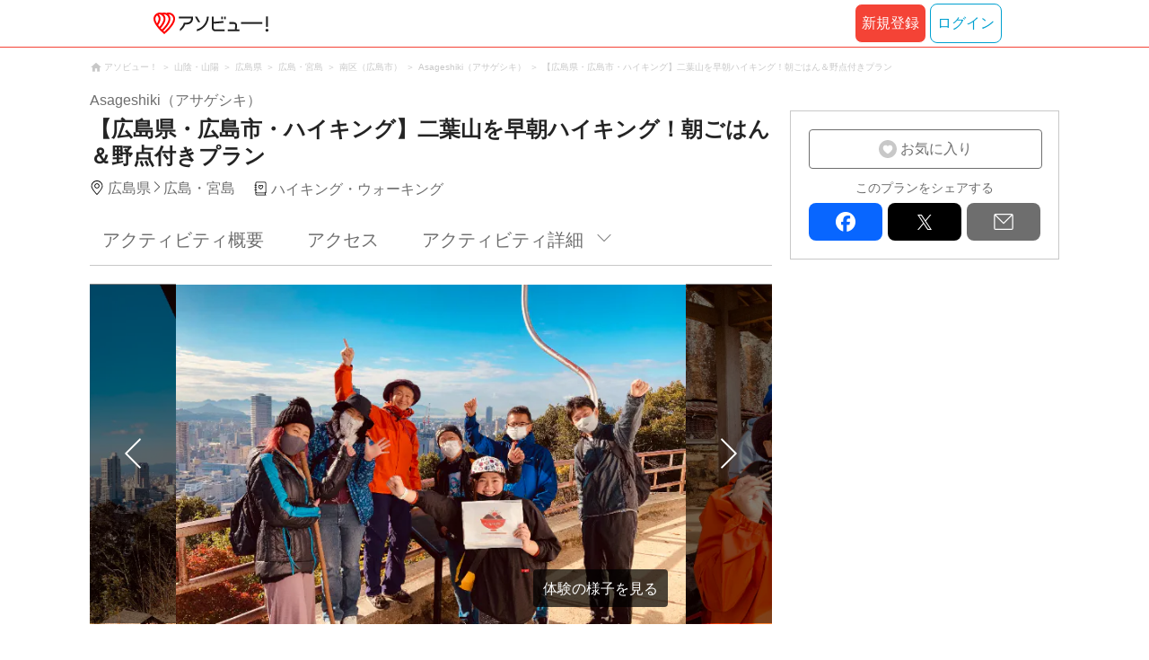

--- FILE ---
content_type: text/html;charset=UTF-8
request_url: https://www.asoview.com/item/activity/pln3000037765/
body_size: 16032
content:
<!DOCTYPE html>
<html>
<head>
  
  <script>
    (function(p,r,o,j,e,c,t,g){
    p['_'+t]={};g=r.createElement('script');g.src='https://www.googletagmanager.com/gtm.js?id=GTM-'+t;r[o].prepend(g);
    g=r.createElement('style');g.innerText='.'+e+t+'{visibility:hidden!important}';r[o].prepend(g);
    r[o][j].add(e+t);setTimeout(function(){if(r[o][j].contains(e+t)){r[o][j].remove(e+t);p['_'+t]=0}},c)
    })(window,document,'documentElement','classList','loading',2000,'TFTM8D9Z')
  </script>


  
  
  
  <meta charset="UTF-8">
  <meta name="google-site-verification" content="kGT5Z3YEQgCdfMeof3F-n85KpuKpsG97WPv0o24LQqs" />
  <meta name="author" content="アソビュー！" />

  <meta http-equiv="X-UA-Compatible" content="IE=edge">
  <meta name="viewport" content="width=980" />

  
  
  <title>【広島県・広島市・ハイキング】二葉山を早朝ハイキング！朝ごはん＆野点付きプラン｜アソビュー！</title>
  <meta name="description" content="【最安値保証】【広島県・広島市・ハイキング】二葉山を早朝ハイキング！朝ごはん＆野点付きプランを予約するなら日本最大のレジャー情報サイトアソビュー！へ。広島・宮島のハイキング・ウォーキングの魅力を写真・動画で紹介中。" />
  

  
  
  <meta property="og:type" content="website" />
  <meta property="og:title"       content="【広島県・広島市・ハイキング】二葉山を早朝ハイキング！朝ごはん＆野点付きプラン｜アソビュー！" />
  <meta property="og:url"         content="https://www.asoview.com/item/activity/pln3000037765/" />
  <meta property="og:image"       content="https://image.asoview-media.com/image/production/acp/3000020859/pln3000037765/48db2632-ee0c-4789-97e3-83861738cb00.jpeg" />
  
  <meta property="og:description" content="【最安値保証】【広島県・広島市・ハイキング】二葉山を早朝ハイキング！朝ごはん＆野点付きプランを予約するなら日本最大のレジャー情報サイトアソビュー！へ。広島・宮島のハイキング・ウォーキングの魅力を写真・動画で紹介中。" />
  <meta property="og:site_name" content="アソビュー！" />
  <meta property="og:locale" content="ja_JP" />
  
  
  <meta property="fb:app_id" content="226968490755490" />
  
  <meta name="twitter:card" content="summary_large_image" />
  <meta name="twitter:site" content="@ASOVIEWofficial" />
  <meta name="twitter:image"       content="https://image.asoview-media.com/image/production/acp/3000020859/pln3000037765/48db2632-ee0c-4789-97e3-83861738cb00.jpeg" />
  <meta name="twitter:title"       content="【広島県・広島市・ハイキング】二葉山を早朝ハイキング！朝ごはん＆野点付きプラン｜アソビュー！" />
  <meta name="twitter:description" content="【最安値保証】【広島県・広島市・ハイキング】二葉山を早朝ハイキング！朝ごはん＆野点付きプランを予約するなら日本最大のレジャー情報サイトアソビュー！へ。広島・宮島のハイキング・ウォーキングの魅力を写真・動画で紹介中。" />


  
  <meta name="robots"      content="noindex" />
  <link rel="canonical"    href="https://www.asoview.com/item/activity/pln3000037765/" />


  
  
  <link rel="manifest" href="/manifest.json">
  <link rel="preload" href="/iconfont/material-icons.css" as="style">
  <link rel="preload" href="/iconfont/MaterialIcons-Regular-570eb83859dc23dd0eec423a49e147fe.woff2" as="font" crossorigin>
  <link rel="stylesheet" href="/iconfont/material-icons.css">
  <link rel="shortcut icon" href="https://image.asoview-media.com/image/production/fundamentals/logo/favicon.ico" />
  <link rel="apple-touch-icon" href="https://image.asoview-media.com/image/production/fundamentals/logo/apple-touch-icon_114.png" sizes="114x114">
  <link rel="apple-touch-icon" href="https://image.asoview-media.com/image/production/fundamentals/logo/apple-touch-icon_120.png" sizes="120x120">
  <link rel="apple-touch-icon" href="https://image.asoview-media.com/image/production/fundamentals/logo/apple-touch-icon_144.png" sizes="144x144">
  <link rel="apple-touch-icon" href="https://image.asoview-media.com/image/production/fundamentals/logo/apple-touch-icon_152.png" sizes="152x152">
  <link rel="apple-touch-icon" href="https://image.asoview-media.com/image/production/fundamentals/logo/apple-touch-icon_180.png" sizes="180x180">
  


  <script>
    if ('serviceWorker' in navigator) {
      window.addEventListener('load', function() {
        navigator.serviceWorker.register('/serviceWorker.js');
      });
      window.addEventListener('beforeinstallprompt', function(e) {
        e.userChoice.then(function(choiceResult) {
          com.asoview.GA.trigger(com.asoview.GA.Event.ShowWebAppInstallPrompt)
          if (choiceResult.outcome == 'dismissed') {
            com.asoview.GA.trigger(com.asoview.GA.Event.OnClickWebAppInstallPrompt, false)
          } else {
            com.asoview.GA.trigger(com.asoview.GA.Event.OnClickWebAppInstallPrompt, true)
          }
        })
      })
    }
  </script>

  <!-- Start Visual Website Optimizer Asynchronous Code -->
  <script type='text/javascript'>
      var _vwo_code=(function(){
          var account_id=360002,
              settings_tolerance=2000,
              library_tolerance=2500,
              use_existing_jquery=false,
              /* DO NOT EDIT BELOW THIS LINE */
              f=false,d=document;return{use_existing_jquery:function(){return use_existing_jquery;},library_tolerance:function(){return library_tolerance;},finish:function(){if(!f){f=true;var a=d.getElementById('_vis_opt_path_hides');if(a)a.parentNode.removeChild(a);}},finished:function(){return f;},load:function(a){var b=d.createElement('script');b.src=a;b.type='text/javascript';b.innerText;b.onerror=function(){_vwo_code.finish();};d.getElementsByTagName('head')[0].appendChild(b);},init:function(){settings_timer=setTimeout('_vwo_code.finish()',settings_tolerance);var a=d.createElement('style'),b='body{opacity:0 !important;filter:alpha(opacity=0) !important;background:none !important;}',h=d.getElementsByTagName('head')[0];a.setAttribute('id','_vis_opt_path_hides');a.setAttribute('type','text/css');if(a.styleSheet)a.styleSheet.cssText=b;else a.appendChild(d.createTextNode(b));h.appendChild(a);this.load('//dev.visualwebsiteoptimizer.com/j.php?a='+account_id+'&u='+encodeURIComponent(d.URL)+'&r='+Math.random());return settings_timer;}};}());_vwo_settings_timer=_vwo_code.init();
  </script>
  <!-- End Visual Website Optimizer Asynchronous Code -->

  <script>
    window.deviceTypeForGA = 'PC'
  </script>
  <link rel="preload" href="/js/pc/vendor9b7d94d3f413ea65546b.chunk.js" as="script"><script type="text/javascript" defer="defer" src="/js/pc/vendor9b7d94d3f413ea65546b.chunk.js"></script><link rel="preload" href="/js/pc/vendors-autoba44d89e58de496b8559.chunk.js" as="script"><script type="text/javascript" defer="defer" src="/js/pc/vendors-autoba44d89e58de496b8559.chunk.js"></script>


  
    
    <!-- Google Tag Manager -->
    <script>(function(w,d,s,l,i){w[l]=w[l]||[];w[l].push({'gtm.start':
        new Date().getTime(),event:'gtm.js'});var f=d.getElementsByTagName(s)[0],
        j=d.createElement(s),dl=l!='dataLayer'?'&l='+l:'';j.async=true;j.src=
        'https://www.googletagmanager.com/gtm.js?id='+i+dl;f.parentNode.insertBefore(j,f);
    })(window,document,'script','dataLayer','GTM-T86K2F');</script>
    <!-- End Google Tag Manager -->
    
    
    <script defer src="/js/googleAnalyticsMgr-f1c7784fa758d448358b7292486651a0.js"></script>


  <link rel="stylesheet" type="text/css" href="https://cdnjs.cloudflare.com/ajax/libs/slick-carousel/1.6.0/slick.min.css"/>
  <link rel="stylesheet" type="text/css" href="https://cdnjs.cloudflare.com/ajax/libs/slick-carousel/1.6.0/slick-theme.min.css"/>
  <link rel="stylesheet" href="/css/pc/item/activity.min-9b3e33a2f3078325bd29d69b445eedce.css">
  <link rel="preload" as="image" href="https://image.asoview-media.com/image/production/acp/3000020859/pln3000037765/48db2632-ee0c-4789-97e3-83861738cb00.jpeg" fetchpriority="high"
  <script async="async" src="https://securepubads.g.doubleclick.net/tag/js/gpt.js"></script>
  <script>
    const environment = "production";
    window.googletag = window.googletag || {cmd: []};

    googletag.cmd.push(function () {
      googletag.defineSlot('/40567503/10_asoview_induction_activity_PC//SP_BottomRelatedArticle', ['fluid'], 'div-gpt-ad-9301-0').addService(googletag.pubads());
      googletag.defineSlot('/40567503/10_asoview_induction_activity_PC//SP_BottomRightSNS', [[300, 250], 'fluid'], 'div-gpt-ad-9321-0').addService(googletag.pubads());

      googletag.pubads().setTargeting("url_path", location.pathname);
      if (environment !== 'production') {
        // 下記本番設定しない
        googletag.pubads().setTargeting("environment", "staging");
      }

      googletag.pubads().enableSingleRequest();
      googletag.pubads().collapseEmptyDivs();
      googletag.enableServices();
    });
  </script>
</head>

<body>

    
    <!-- Google Tag Manager (noscript) -->
    <noscript><iframe src="https://www.googletagmanager.com/ns.html?id=GTM-T86K2F"
                      height="0" width="0" style="display:none;visibility:hidden"></iframe></noscript>
    <!-- End Google Tag Manager (noscript) -->
    
    

<div id="page-header"></div>

  <div class="breadcrumbs">
    
<ol class="breadcrumbs__list" itemscope itemtype="http://schema.org/BreadcrumbList">
    
        <li class="breadcrumbs__breadcrumb" itemprop="itemListElement" itemscope
            itemtype="http://schema.org/ListItem">
            <a class="breadcrumbs__breadcrumb-link" href="/" title="アソビュー！のページへ移動する" itemprop="item" onclick="com.asoview.GA.trigger(com.asoview.GA.Event.OnClickBreadcrumbItemLink,window.location.pathname)">
                <span itemprop="name">アソビュー！</span>
            </a>
            <meta itemprop="position" content="1" />
        </li>
    
        <li class="breadcrumbs__breadcrumb" itemprop="itemListElement" itemscope
            itemtype="http://schema.org/ListItem">
            <a class="breadcrumbs__breadcrumb-link" href="/location/rgn09/" title="山陰・山陽のページへ移動する" itemprop="item" onclick="com.asoview.GA.trigger(com.asoview.GA.Event.OnClickBreadcrumbItemLink,window.location.pathname)">
                <span itemprop="name">山陰・山陽</span>
            </a>
            <meta itemprop="position" content="2" />
        </li>
    
        <li class="breadcrumbs__breadcrumb" itemprop="itemListElement" itemscope
            itemtype="http://schema.org/ListItem">
            <a class="breadcrumbs__breadcrumb-link" href="/location/prf340000/" title="広島県のページへ移動する" itemprop="item" onclick="com.asoview.GA.trigger(com.asoview.GA.Event.OnClickBreadcrumbItemLink,window.location.pathname)">
                <span itemprop="name">広島県</span>
            </a>
            <meta itemprop="position" content="3" />
        </li>
    
        <li class="breadcrumbs__breadcrumb" itemprop="itemListElement" itemscope
            itemtype="http://schema.org/ListItem">
            <a class="breadcrumbs__breadcrumb-link" href="/location/are0340900/" title="広島・宮島のページへ移動する" itemprop="item" onclick="com.asoview.GA.trigger(com.asoview.GA.Event.OnClickBreadcrumbItemLink,window.location.pathname)">
                <span itemprop="name">広島・宮島</span>
            </a>
            <meta itemprop="position" content="4" />
        </li>
    
        <li class="breadcrumbs__breadcrumb" itemprop="itemListElement" itemscope
            itemtype="http://schema.org/ListItem">
            <a class="breadcrumbs__breadcrumb-link" href="/location/340952/" title="南区（広島市）のページへ移動する" itemprop="item" onclick="com.asoview.GA.trigger(com.asoview.GA.Event.OnClickBreadcrumbItemLink,window.location.pathname)">
                <span itemprop="name">南区（広島市）</span>
            </a>
            <meta itemprop="position" content="5" />
        </li>
    
        <li class="breadcrumbs__breadcrumb" itemprop="itemListElement" itemscope
            itemtype="http://schema.org/ListItem">
            <a class="breadcrumbs__breadcrumb-link" href="/base/158874/" title="Asageshiki（アサゲシキ）のページへ移動する" itemprop="item" onclick="com.asoview.GA.trigger(com.asoview.GA.Event.OnClickBreadcrumbItemLink,window.location.pathname)">
                <span itemprop="name">Asageshiki（アサゲシキ）</span>
            </a>
            <meta itemprop="position" content="6" />
        </li>
    
        <li class="breadcrumbs__breadcrumb" itemprop="itemListElement" itemscope
            itemtype="http://schema.org/ListItem">
            <a class="breadcrumbs__breadcrumb-link" href="/item/activity/pln3000037765/" title="【広島県・広島市・ハイキング】二葉山を早朝ハイキング！朝ごはん＆野点付きプランのページへ移動する" itemprop="item" onclick="com.asoview.GA.trigger(com.asoview.GA.Event.OnClickBreadcrumbItemLink,window.location.pathname)">
                <span itemprop="name">【広島県・広島市・ハイキング】二葉山を早朝ハイキング！朝ごはん＆野点付きプラン</span>
            </a>
            <meta itemprop="position" content="7" />
        </li>
    
</ol>

  </div>
  

<div class="layout-contents-wrap">
  <div class="layout-main-contents">

    <h1 class="page-heading" id="plan-summary-contents">
      <div class="page-heading__base-data">
        
        <b class="page-heading__base-name">Asageshiki（アサゲシキ）</b>
      </div>
      <b class="page-heading__plan-title">【広島県・広島市・ハイキング】二葉山を早朝ハイキング！朝ごはん＆野点付きプラン</b>
    </h1>
    <div id="furusato-tax-label"></div>
    <div class="base-data">
      <b class="base-data__base-address"><span class="base-data__area">広島県</span><spam class="base-data__small-area">広島・宮島</spam></b>
      <b class="base-data__genre">ハイキング・ウォーキング</b>
    </div>

    <div>
      <div class="activity-navigation-bar__wrapper">
        <div id="activity-navigation-bar"></div>
      </div>

      <section>
        <div class="plan-images">
          <div id="plan-slick"></div>
          <div id="show-plan-gallery-link"></div>
        </div>
        <div class="plan-summary">
          <div class="plan-summary__plan-key-point">
            <dl class="plan-summary__status-age">
              <dt class="plan-summary__status-title">対象年齢</dt>
              <dd class="plan-summary__status-detail">6歳〜</dd>
            </dl>
            <dl class="plan-summary__status-time">
              <dt class="plan-summary__status-title">所要時間</dt>
              <dd class="plan-summary__status-detail">約3時間〜</dd>
            </dl>
            <dl class="plan-summary__status-people">
              <dt class="plan-summary__status-title">予約人数</dt>
              <dd class="plan-summary__status-detail">6人</dd>
            </dl>
          </div>

          <div class="plan-summary__plan-price">
            
            <b class="plan-summary__price">
              
              <span class="plan-summary__price-number">受付期間外</span>
            </b>
          </div>
        </div>
        <div id="plan-description"></div>
      </section>

      <section id="base-review" class="review-list">
        <h2 class="review-list__heading">Asageshiki（アサゲシキ）の口コミ</h2>
        <div id="review-list"></div>
      </section>

      <div id="activity-collaboration-banner"></div>

      <section id="base-access">
        <h2 class="access-information-heading" id="access">アクセス</h2>
        
        <table class="access-information">
          <tr>
            <th class="access-information__information-title">集合場所</th>
            <td class="access-information__information-detail">
              <b class="access-information__meeting-place-name">広島駅北口ペストリアンデッキ2階</b>
              
            </td>
          </tr>
          <tr>
            <th class="access-information__information-title">集合時間</th>
            <td class="access-information__information-detail">
              開始時間までにお越しください。<br/>
              
            </td>
          </tr>
          <tr>
            <th class="access-information__information-title">開催場所</th>
            <td class="access-information__information-detail">
              二葉山・広島東照宮
            </td>
          </tr>
          <tr>
            <th class="access-information__information-title">開始時間</th>
            <td class="access-information__information-detail">
              07:30<br/>10:00<br/>
            </td>
          </tr>
          <tr>
            <th class="access-information__information-title">アクセス方法</th>
            <td class="access-information__information-detail">
              <ul class="access-information__access-method">
                <li class="access-information__access-method-car">
                  <b class="access-information__access-type">お車でお越しの方</b>
                  <p class="access-information__access">
                    JR「広島駅」各周辺コインパーキングから徒歩約5～10分<br/>
                    
                  </p>
                </li>
                <li class="access-information__access-method-car">
                  <b class="access-information__access-type">交通機関をご利用の方</b>
                  <p class="access-information__access">
                    JR「広島駅」から北口方面に徒歩約1分<br/>
                    
                  </p>
                </li>
                
              </ul>
            </td>
          </tr>
          <tr>
            <th class="access-information__information-title">駐車場</th>
            <td class="access-information__information-detail">220台収容 30分毎 200円 予約不要</td>
          </tr>
        </table>
        
        

        
        
      </section>

      <section class="plan-detail" id="plan-detail-contents">
        <h2 class="plan-detail__heading">アクティビティ詳細</h2>

        <div class="plan-detail__about-wrapper" id="about-price">
          <h3 class="plan-detail__category-heading">料金について</h3>
          <table class="plan-detail__about-table">
            <tr>
              <th class="plan-detail__title">プラン料金</th>
              <td class="plan-detail__detail">
                
                受付期間外
              </td>
            </tr>
            <tr>
              <th class="plan-detail__title">料金に含まれるもの</th>
              <td class="plan-detail__detail">体験料、消費税（登録事業者のみ）、保険料、食事代、野点料</td>
            </tr>
            <tr>
              <th class="plan-detail__title">食事</th>
              <td class="plan-detail__detail">
                朝食(Asageshikiオリジナルお弁当＋野点)<br/>要追加料金<br/>
                
              </td>
            </tr>
            
            <tr>
              <th class="plan-detail__title">体験のスケジュール・詳細</th>
              <td class="plan-detail__detail">
                
                
                  ①集合・受付<br/>
                
                  07:30に広島駅北口ペストリアンデッキ2階に集合してください。<br/>
                
                  ②説明<br/>
                
                  集合後、当日の流れを説明します。（約10分）<br/>
                
                  ③体験の内容<br/>
                
                  ・広島東照宮<br/>
                
                  ・金光稲荷神社（二葉山ハイキング）<br/>
                
                  ・仏舎利塔より絶景を堪能<br/>
                
                  ・森林浴＆ヨガ<br/>
                
                  ・奥宮にて野点<br/>
                
                  ・下山<br/>
                
                  ④解散<br/>
                
                  広島駅にて解散となります。<br/>
                
                  <br/>
                
                  ※上記の流れは目安です。<br/>
                
                  当日の状況によって流れが変更になる場合がありますので、あらかじめご了承ください。<br/>
                
              </td>
            </tr>
            <tr>
              <th class="plan-detail__title">支払い方法の説明</th>
              <td class="plan-detail__detail">
                
                
                  ＜現地払い＞<br/>
                
                  以下のお支払い方法からお選びいただけます。<br/>
                
                  ・現金 <br/>
                
                  <br/>
                
                  ＜オンライン決済＞<br/>
                
                  以下のお支払い方法からお選びいただけます。<br/>
                
                  ・クレジットカード <br/>
                
                  ・PayPay <br/>
                
                  ・あと払い(ペイディ) <br/>
                
                  <br/>
                
                  <br/>
                
                  ※スマホアプリのオンライン決済でPayPayをご利用いただくには、最新版へのアップデートをお願いいたします。<br/>
                
              </td>
            </tr>
            <tr>
              <th class="plan-detail__title">キャンセル・変更について</th>
              <td class="plan-detail__detail">
                <div>
                  <div class="plan-detail__cancel-detail">
                    <p class="plan-detail__cancel-title">＜現地払いまたは事前振込の場合＞</p>
                    
                      ご予約をキャンセルされる場合は、速やかにご連絡ください。
                      <br/>
                    
                      お客様のご都合によりキャンセルされる場合、下記のキャンセル料を申し受けます。
                      <br/>
                    
                      
                      <br/>
                    
                      14～7日前：ご予約料金の10%
                      <br/>
                    
                      6～2日前：ご予約料金の30%
                      <br/>
                    
                      前日：ご予約料金の50%
                      <br/>
                    
                      当日・無断キャンセル：ご予約料金の100%
                      <br/>
                    
                      
                      <br/>
                    
                      なお、変更のご要望は時期や予約状況によりご希望に添えない場合がございます。あらかじめご了承ください。
                      
                    
                  </div>
                  <div class="plan-detail__cancel-detail">
                    <p class="plan-detail__cancel-title">＜オンライン決済をご利用の場合＞</p>
                    
                      お客様のご都合によりキャンセルされる場合、下記のキャンセル料を頂戴致します。
                      <br/>
                    
                      
                      <br/>
                    
                      当日・無断キャンセル：ご予約料金の100%
                      <br/>
                    
                      
                      <br/>
                    
                      なお、変更のご要望は時期や予約状況によりご希望に添えない場合がございます。あらかじめご了承ください。
                      
                    
                  </div>
                  <span>※「ご予約料金」は、クーポン/ポイントを適用する前の金額です。</span>
                </div>
                
              </td>
            </tr>
            <tr>
              <th class="plan-detail__title">お知らせ</th>
              <td class="plan-detail__detail">
                
                
                  ■その他補足・注意事項<br/>
                
                  ・体調がすぐれないなどの場合は、安全のため参加をお控えいただく場合があります。<br/>
                
                  ・山登りを伴う内容ですので、足腰に不安がある場合はご参加をご遠慮いただく場合がございます。<br/>
                
                  ・食事提供がありますのでアレルギー等がある場合は必ずお伝えください。<br/>
                
                  ・雨天の場合、天候による催行中止は全額返金致します。<br/>
                
              </td>
            </tr>
            
            
          </table>
        </div>

        <div class="plan-detail__about-wrapper" id="about-experience-time">
          <h3 class="plan-detail__category-heading">体験時間について</h3>
          <table class="plan-detail__about-table">
            <tr>
              <th class="plan-detail__title">体験時間</th>
              <td class="plan-detail__detail">約3時間〜</td>
            </tr>
            <tr>
              <th class="plan-detail__title">所要時間（集合〜解散）</th>
              <td class="plan-detail__detail">約3時間〜</td>
            </tr>
            
          </table>
        </div>

        <div class="plan-detail__about-wrapper" id="about-condition">
          <h3 class="plan-detail__category-heading">開催条件について</h3>
          <table class="plan-detail__about-table">
            <tr>
              <th class="plan-detail__title">天候不良による中止</th>
              <td class="plan-detail__detail">
                天候不良により中止する場合があります。<br/>なお中止の際の現地までの交通費等の費用は補償できません。<br/>
                
              </td>
            </tr>
            <tr>
              <th class="plan-detail__title">中止の確認方法・連絡日時</th>
              <td class="plan-detail__detail">
                状況により中止と判断される場合は、当日までに主催会社よりご連絡いたします。<br/>
                
              </td>
            </tr>
            
            
            
          </table>
        </div>

        <div class="plan-detail__about-wrapper" id="about-closing-time">
          <h3 class="plan-detail__category-heading">予約締め切りについて</h3>
          <table class="plan-detail__about-table">
            <tr>
              <th class="plan-detail__title">予約締め切り</th>
              <td class="plan-detail__detail">4日前の19:00まで</td>
            </tr>
          </table>
        </div>

        <div class="plan-detail__about-wrapper" id="about-joining-qualifications">
          <h3 class="plan-detail__category-heading">参加資格について</h3>
          <table class="plan-detail__about-table">
            <tr>
              <th class="plan-detail__title">対象年齢</th>
              <td class="plan-detail__detail">6歳〜<br></td>
            </tr>
            
            
            
            
            
            
            
            
            
            
            <tr>
              <th class="plan-detail__title">健康状態</th>
              <td class="plan-detail__detail">
                <span class="plan-detail__detail-text">本プランは参加者の皆様の安全のため、参加当日飲酒後の方、妊娠中の方、または妊娠の可能性がある方、主催者により安全が確保できないと判断された方はご参加いただけません。</span>
                
              </td>
            </tr>
            
          </table>
        </div>

        <div class="plan-detail__about-wrapper" id="about-things-to-bring">
          <h3 class="plan-detail__category-heading">準備していただくもの（服装や持ちものなど）</h3>
          <table class="plan-detail__about-table">
            <tr>
              <th class="plan-detail__title">基本</th>
              <td class="plan-detail__detail">運動靴, 手袋, 防寒着, 帽子, 飲み物, 長ズボン</td>
            </tr>
            <tr>
              <th class="plan-detail__title">あれば便利</th>
              <td class="plan-detail__detail">日焼け止め, サングラス, 虫よけ, タオル</td>
            </tr>
          </table>
        </div>

        

        
        <div class="plan-detail__about-wrapper" id="plan-report">
        </div>
      </section>
      <div id="other-plan"></div>
      <div id="base-promotional-detail"></div>
      
  

      
  

      <div id="note-list"></div>
      <section class="base-link">
        <b class="base-link__title">このプランを開催している店舗</b>
        <a class="base-link__wrap" href="/base/158874/" title="Asageshiki（アサゲシキ）の店舗詳細へ移動する" onclick="com.asoview.GA.trigger(com.asoview.GA.Event.OnClickPlanPageToBasePage)">
          <figure class="base-link__image-wrap">
            <img loading="lazy" class="base-link__image" alt="店舗の写真" src="//image.asoview-media.com/image/production/acp/3000020859/39104a93-3327-45e9-92b7-0fe73b3928ef.jpg">
          </figure>
          <div class="base-link__text-wrap">
            <b class="base-link__base-name">Asageshiki（アサゲシキ）</b>
            
          </div>
        </a>
      </section>
    </div>

    <div id="gtm-banner"></div>

    <div id="nearby-popular-bases"></div>

    <section id="recently-viewed-plans" class="recently-viewed-plans"></section>

    <div id="reference-keywords"></div>
  </div>

  <div class="layout-side-contents" id="layout-side-contents"></div>
  <div id="review-modal"></div>
</div>

<footer class='page-footer page-footer--basic'>
  <div class='page-footer__navigations-wrapper'>
    <div class='page-footer__social page-footer__site-maps-two-column-cell'>
      <span class='page-footer__follow-us'>FOLLOW US！</span>
      <ul class='page-footer__social-list'>
        <li class='page-footer__social-item'>
          <a class='page-footer__social-item-link page-footer__social-item-link--instagram'
             href='//www.instagram.com/asoview/'
             onClick="recordOutboundLink(this, 'Outbound Links', 'instagram.com');return false;"
             target='_blank'>instagram</a>
        </li>
        <li class='page-footer__social-item'>
          <a class='page-footer__social-item-link page-footer__social-item-link--x'
             href='//twitter.com/AsoviewOfficial'
             onClick="recordOutboundLink(this, 'Outbound Links', 'twitter.com');return false;"
             target='_blank'>x</a>
        </li>
      </ul>
    </div>


    <div class='page-footer__site-maps-two-column-cell page-footer__app-download'>
      <p class='page-footer__site-maps-heading'>
        アプリをダウンロード
      </p>
      <div class='page-footer__app-download-content'>
        <div class='page-footer__app-download-content-inner'>
          <div>
            <p class='page-footer__app-download-content-inner-description'>iPhone版アプリ</p>
            <a href='https://apps.apple.com/us/app/アソビュー-遊び先の検索-予約/id1303314426'>
              <img src='/img/pc/app/app-store.png' alt='App Store'>
            </a>
          </div>
          <img class='page-footer__app-download-qr' src='/img/pc/app/app-store-qr.svg' width='70px'
               height='70px'
               alt='App Store Qr'>
        </div>
        <div class='page-footer__app-download-content-inner page-footer__app-download-content-inner-left'>
          <div>
            <p class='page-footer__app-download-content-inner-description '>Android版アプリ</p>
            <a href='https://play.google.com/store/apps/details?id=com.asoview.app'>
              <img src='/img/pc/app/google-play-store.png' alt='Google PlayStore'>
            </a>
          </div>
          <img class='page-footer__app-download-qr' src='/img/pc/app/google-play-store-qr.svg'
               width='70px'
               height='70px'
               alt='Google PlayStore Qr'>
        </div>
      </div>
    </div>


    <div class='page-footer__site-maps-two-column'>
      <div class='page-footer__site-maps-two-column-cell'>
        <p class='page-footer__site-maps-heading'>
          <a class='page-footer__site-maps-heading-link' href='/location/'>エリアから探す</a>
        </p>
        <ul class='page-footer__region-list'>
          <li class='page-footer__region-item'>
            <a class='page-footer__region-item-link' href='/location/prf010000/'>北海道</a>
            
          </li>
          <li class='page-footer__region-item'>
            <a class='page-footer__region-item-link' href='/location/rgn02/'>東北</a>
            <ul class='page-footer__site-maps-list page-footer__site-maps-list--inner'>
              <li class='page-footer__site-maps-item'>
                <a class='page-footer__site-maps-link' href='/location/prf020000/'>青森県</a>
              </li>
              <li class='page-footer__site-maps-item'>
                <a class='page-footer__site-maps-link' href='/location/prf030000/'>岩手県</a>
              </li>
              <li class='page-footer__site-maps-item'>
                <a class='page-footer__site-maps-link' href='/location/prf040000/'>宮城県</a>
              </li>
              <li class='page-footer__site-maps-item'>
                <a class='page-footer__site-maps-link' href='/location/prf050000/'>秋田県</a>
              </li>
              <li class='page-footer__site-maps-item'>
                <a class='page-footer__site-maps-link' href='/location/prf060000/'>山形県</a>
              </li>
              <li class='page-footer__site-maps-item'>
                <a class='page-footer__site-maps-link' href='/location/prf070000/'>福島県</a>
              </li>
            </ul>
          </li>
          <li class='page-footer__region-item'>
            <a class='page-footer__region-item-link' href='/location/rgn04/'>関東</a>
            <ul class='page-footer__site-maps-list page-footer__site-maps-list--inner'>
              <li class='page-footer__site-maps-item'>
                <a class='page-footer__site-maps-link' href='/location/prf080000/'>栃木県</a>
              </li>
              <li class='page-footer__site-maps-item'>
                <a class='page-footer__site-maps-link' href='/location/prf090000/'>群馬県</a>
              </li>
              <li class='page-footer__site-maps-item'>
                <a class='page-footer__site-maps-link' href='/location/prf100000/'>茨城県</a>
              </li>
              <li class='page-footer__site-maps-item'>
                <a class='page-footer__site-maps-link' href='/location/prf110000/'>埼玉県</a>
              </li>
              <li class='page-footer__site-maps-item'>
                <a class='page-footer__site-maps-link' href='/location/prf120000/'>千葉県</a>
              </li>
              <li class='page-footer__site-maps-item'>
                <a class='page-footer__site-maps-link' href='/location/prf130000/'>東京都</a>
              </li>
              <li class='page-footer__site-maps-item'>
                <a class='page-footer__site-maps-link' href='/location/prf140000/'>神奈川県</a>
              </li>
            </ul>
          </li>
          <li class='page-footer__region-item'>
            <a class='page-footer__region-item-link' href='/location/rgn05/'>甲信越</a>
            <ul class='page-footer__site-maps-list page-footer__site-maps-list--inner'>
              <li class='page-footer__site-maps-item'>
                <a class='page-footer__site-maps-link' href='/location/prf150000/'>山梨県</a>
              </li>
              <li class='page-footer__site-maps-item'>
                <a class='page-footer__site-maps-link' href='/location/prf160000/'>長野県</a>
              </li>
              <li class='page-footer__site-maps-item'>
                <a class='page-footer__site-maps-link' href='/location/prf170000/'>新潟県</a>
              </li>
            </ul>
          </li>
          <li class='page-footer__region-item'>
            <a class='page-footer__region-item-link' href='/location/rgn06/'>北陸</a>
            <ul class='page-footer__site-maps-list page-footer__site-maps-list--inner'>
              <li class='page-footer__site-maps-item'>
                <a class='page-footer__site-maps-link' href='/location/prf180000/'>富山県</a>
              </li>
              <li class='page-footer__site-maps-item'>
                <a class='page-footer__site-maps-link' href='/location/prf190000/'>石川県</a>
              </li>
              <li class='page-footer__site-maps-item'>
                <a class='page-footer__site-maps-link' href='/location/prf200000/'>福井県</a>
              </li>
            </ul>
          </li>
          <li class='page-footer__region-item'>
            <a class='page-footer__region-item-link' href='/location/rgn07/'>東海</a>
            <ul class='page-footer__site-maps-list page-footer__site-maps-list--inner'>
              <li class='page-footer__site-maps-item'>
                <a class='page-footer__site-maps-link' href='/location/prf210000/'>静岡県</a>
              </li>
              <li class='page-footer__site-maps-item'>
                <a class='page-footer__site-maps-link' href='/location/prf220000/'>岐阜県</a>
              </li>
              <li class='page-footer__site-maps-item'>
                <a class='page-footer__site-maps-link' href='/location/prf230000/'>愛知県</a>
              </li>
              <li class='page-footer__site-maps-item'>
                <a class='page-footer__site-maps-link' href='/location/prf240000/'>三重県</a>
              </li>
            </ul>
          </li>
          <li class='page-footer__region-item'>
            <a class='page-footer__region-item-link' href='/location/rgn08/'>関西</a>
            <ul class='page-footer__site-maps-list page-footer__site-maps-list--inner'>
              <li class='page-footer__site-maps-item'>
                <a class='page-footer__site-maps-link' href='/location/prf250000/'>滋賀県</a>
              </li>
              <li class='page-footer__site-maps-item'>
                <a class='page-footer__site-maps-link' href='/location/prf260000/'>京都府</a>
              </li>
              <li class='page-footer__site-maps-item'>
                <a class='page-footer__site-maps-link' href='/location/prf270000/'>大阪府</a>
              </li>
              <li class='page-footer__site-maps-item'>
                <a class='page-footer__site-maps-link' href='/location/prf280000/'>兵庫県</a>
              </li>
              <li class='page-footer__site-maps-item'>
                <a class='page-footer__site-maps-link' href='/location/prf290000/'>奈良県</a>
              </li>
              <li class='page-footer__site-maps-item'>
                <a class='page-footer__site-maps-link' href='/location/prf300000/'>和歌山県</a>
              </li>
            </ul>
          </li>
          <li class='page-footer__region-item'>
            <a class='page-footer__region-item-link' href='/location/rgn09/'>山陰・山陽</a>
            <ul class='page-footer__site-maps-list page-footer__site-maps-list--inner'>
              <li class='page-footer__site-maps-item'>
                <a class='page-footer__site-maps-link' href='/location/prf310000/'>鳥取県</a>
              </li>
              <li class='page-footer__site-maps-item'>
                <a class='page-footer__site-maps-link' href='/location/prf320000/'>島根県</a>
              </li>
              <li class='page-footer__site-maps-item'>
                <a class='page-footer__site-maps-link' href='/location/prf330000/'>岡山県</a>
              </li>
              <li class='page-footer__site-maps-item'>
                <a class='page-footer__site-maps-link' href='/location/prf340000/'>広島県</a>
              </li>
              <li class='page-footer__site-maps-item'>
                <a class='page-footer__site-maps-link' href='/location/prf350000/'>山口県</a>
              </li>
            </ul>
          </li>
          <li class='page-footer__region-item'>
            <a class='page-footer__region-item-link' href='/location/rgn10/'>四国</a>
            <ul class='page-footer__site-maps-list page-footer__site-maps-list--inner'>
              <li class='page-footer__site-maps-item'>
                <a class='page-footer__site-maps-link' href='/location/prf360000/'>徳島県</a>
              </li>
              <li class='page-footer__site-maps-item'>
                <a class='page-footer__site-maps-link' href='/location/prf370000/'>香川県</a>
              </li>
              <li class='page-footer__site-maps-item'>
                <a class='page-footer__site-maps-link' href='/location/prf380000/'>愛媛県</a>
              </li>
              <li class='page-footer__site-maps-item'>
                <a class='page-footer__site-maps-link' href='/location/prf390000/'>高知県</a>
              </li>
            </ul>
          </li>
          <li class='page-footer__region-item'>
            <a class='page-footer__region-item-link' href='/location/rgn11/'>九州</a>
            <ul class='page-footer__site-maps-list page-footer__site-maps-list--inner'>
              <li class='page-footer__site-maps-item'>
                <a class='page-footer__site-maps-link' href='/location/prf400000/'>福岡県</a>
              </li>
              <li class='page-footer__site-maps-item'>
                <a class='page-footer__site-maps-link' href='/location/prf410000/'>佐賀県</a>
              </li>
              <li class='page-footer__site-maps-item'>
                <a class='page-footer__site-maps-link' href='/location/prf420000/'>長崎県</a>
              </li>
              <li class='page-footer__site-maps-item'>
                <a class='page-footer__site-maps-link' href='/location/prf430000/'>熊本県</a>
              </li>
              <li class='page-footer__site-maps-item'>
                <a class='page-footer__site-maps-link' href='/location/prf440000/'>大分県</a>
              </li>
              <li class='page-footer__site-maps-item'>
                <a class='page-footer__site-maps-link' href='/location/prf450000/'>宮崎県</a>
              </li>
              <li class='page-footer__site-maps-item'>
                <a class='page-footer__site-maps-link' href='/location/prf460000/'>鹿児島県</a>
              </li>
            </ul>
          </li>
          <li class='page-footer__region-item'>
            <a class='page-footer__region-item-link' href='/location/prf470000/'>沖縄</a>
            
          </li>
        </ul>
      </div>


      <div class='page-footer__site-maps-two-column-cell'>
        <p class='page-footer__site-maps-heading'>
          <a class='page-footer__site-maps-heading-link' href='/leisure/'>おすすめのジャンルから探す</a>
        </p>
        <ul class='page-footer__site-maps-list'>
          <li class='page-footer__site-maps-item'>
            <a class='page-footer__site-maps-link' href='/leisure/17/'>陶芸体験･陶芸教室</a>
          </li>
          <li class='page-footer__site-maps-item'>
            <a class='page-footer__site-maps-link' href='/leisure/87/'>ガラス細工･ガラス工房</a>
          </li>
          <li class='page-footer__site-maps-item'>
            <a class='page-footer__site-maps-link' href='/leisure/112/'>日帰り温泉</a>
          </li>
          <li class='page-footer__site-maps-item'>
            <a class='page-footer__site-maps-link' href='/leisure/7/'>カヌー･カヤック</a>
          </li>
          <li class='page-footer__site-maps-item'>
            <a class='page-footer__site-maps-link' href='/leisure/11/'>SUP･スタンドアップパドル</a>
          </li>
          <li class='page-footer__site-maps-item'>
            <a class='page-footer__site-maps-link' href='/leisure/14/'>ダイビング・スキューバダイビング</a>
          </li>
          <li class='page-footer__site-maps-item'>
            <a class='page-footer__site-maps-link' href='/leisure/15/'>シュノーケリング</a>
          </li>
          <li class='page-footer__site-maps-item'>
            <a class='page-footer__site-maps-link' href='/leisure/89/'>アクセサリー手作り体験</a>
          </li>
          <li class='page-footer__site-maps-item'>
            <a class='page-footer__site-maps-link' href='/leisure/1/'>パラグライダー</a>
          </li>
          <li class='page-footer__site-maps-item'>
            <a class='page-footer__site-maps-link' href='/leisure/191/'>遊園地・テーマパーク</a>
          </li>
          <li class='page-footer__site-maps-item'>
            <a class='page-footer__site-maps-link' href='/leisure/12/'>サーフィンスクール</a>
          </li>
          <li class='page-footer__site-maps-item'>
            <a class='page-footer__site-maps-link' href='/leisure/91/'>キャンドル作り</a>
          </li>
          <li class='page-footer__site-maps-item'>
            <a class='page-footer__site-maps-link' href='/leisure/act0128/'>シルバーアクセサリー
              手作り体験</a>
          </li>
          <li class='page-footer__site-maps-item'>
            <a class='page-footer__site-maps-link' href='/leisure/62/'>ボルダリング</a>
          </li>
          <li class='page-footer__site-maps-item'>
            <a class='page-footer__site-maps-link' href='/leisure/5/'>ラフティング</a>
          </li>
          <li class='page-footer__site-maps-item'>
            <a class='page-footer__site-maps-link' href='/leisure/140/'>着物・浴衣レンタル</a>
          </li>
          <li class='page-footer__site-maps-item'>
            <a class='page-footer__site-maps-link' href='/leisure/44/'>脱出ゲーム</a>
          </li>
          <li class='page-footer__site-maps-item'>
            <a class='page-footer__site-maps-link' href='/leisure/4/'>バンジージャンプ</a>
          </li>
          <li class='page-footer__site-maps-item'>
            <a class='page-footer__site-maps-link' href='/leisure/192/'>水族館</a>
          </li>
          <li class='page-footer__site-maps-item'>
            <a class='page-footer__site-maps-link' href='/leisure/145/'>花火大会</a>
          </li>
        </ul>
      </div>
    </div>

    <p class='page-footer__site-maps-heading'>おすすめキーワード</p>
    <ul class='page-footer__site-maps-list'>
      <li class='page-footer__site-maps-item'>
        <a class='page-footer__site-maps-link' href='/leisure/140/location/prf260000/'>京都 着物レンタル</a>
      </li>
      <li class='page-footer__site-maps-item'>
        <a class='page-footer__site-maps-link' href='/leisure/14/location/prf470000/'>沖縄 ダイビング</a>
      </li>
      <li class='page-footer__site-maps-item'>
        <a class='page-footer__site-maps-link' href='/leisure/112/location/rgn04/'>日帰り温泉 関東</a>
      </li>
      <li class='page-footer__site-maps-item'>
        <a class='page-footer__site-maps-link' href='/leisure/17/location/rgn08/'>陶芸体験・陶芸教室 関西</a>
      </li>
      <li class='page-footer__site-maps-item'>
        <a class='page-footer__site-maps-link' href='/leisure/62/location/prf130000/'>ボルダリング 東京</a>
      </li>
      <li class='page-footer__site-maps-item'>
        <a class='page-footer__site-maps-link' href='/leisure/17/location/prf130000/'>陶芸体験・陶芸教室 東京</a>
      </li>
      <li class='page-footer__site-maps-item'>
        <a class='page-footer__site-maps-link' href='/leisure/14/location/are0471702/'>石垣島 ダイビング</a>
      </li>
      <li class='page-footer__site-maps-item'>
        <a class='page-footer__site-maps-link' href='/leisure/15/location/prf470000/'>沖縄 シュノーケリング</a>
      </li>
      <li class='page-footer__site-maps-item'>
        <a class='page-footer__site-maps-link' href='/leisure/14/location/are0462300/'>屋久島 ダイビング</a>
      </li>
      <li class='page-footer__site-maps-item'>
        <a class='page-footer__site-maps-link' href='/leisure/112/location/rgn08/'>関西 日帰り温泉</a>
      </li>
      <li class='page-footer__site-maps-item'>
        <a class='page-footer__site-maps-link' href='/leisure/15/location/are0471702/'>石垣島 シュノーケリング</a>
      </li>
      <li class='page-footer__site-maps-item'>
        <a class='page-footer__site-maps-link' href='/leisure/5/location/rgn04/'>ラフティング 関東</a>
      </li>
      <li class='page-footer__site-maps-item'>
        <a class='page-footer__site-maps-link' href='/leisure/5/location/are0010800/'>ニセコ ラフティング</a>
      </li>
      <li class='page-footer__site-maps-item'>
        <a class='page-footer__site-maps-link' href='/leisure/5/location/are0090400/'>水上 ラフティング</a>
      </li>
      <li class='page-footer__site-maps-item'>
        <a class='page-footer__site-maps-link' href='/leisure/115/location/are0140200/'>横浜 クルージング</a>
      </li>
      <li class='page-footer__site-maps-item'>
        <a class='page-footer__site-maps-link' href='/leisure/24/location/prf470000/'>沖縄 パラセーリング</a>
      </li>
      <li class='page-footer__site-maps-item'>
        <a class='page-footer__site-maps-link' href='/leisure/117/location/are0431100/'>天草 イルカウォッチング</a>
      </li>
      <li class='page-footer__site-maps-item'>
        <a class='page-footer__site-maps-link' href='/leisure/116/location/prf470000/'>沖縄 ホエールウォッチング</a>
      </li>
      <li class='page-footer__site-maps-item'>
        <a class='page-footer__site-maps-link' href='/leisure/5/location/are0139500/'>奥多摩 ラフティング</a>
      </li>
      <li class='page-footer__site-maps-item'>
        <a class='page-footer__site-maps-link' href='/leisure/14/location/are0301100/'>串本 ダイビング</a>
      </li>
      <li class='page-footer__site-maps-item'>
        <a class='page-footer__site-maps-link' href='/leisure/5/location/are0080900/'>鬼怒川 ラフティング</a>
      </li>
      <li class='page-footer__site-maps-item'>
        <a class='page-footer__site-maps-link' href='/leisure/5/location/are0430900/'>球磨川 ラフティング</a>
      </li>
      <li class='page-footer__site-maps-item'>
        <a class='page-footer__site-maps-link' href='/leisure/5/location/rgn08/'>ラフティング 関西</a>
      </li>
      <li class='page-footer__site-maps-item'>
        <a class='page-footer__site-maps-link' href='/leisure/act0027/location/rgn04/'>いちご狩り 関東</a>
      </li>
      <li class='page-footer__site-maps-item'>
        <a class='page-footer__site-maps-link' href='/leisure/grp10/location/prf470000/'>沖縄 マリンスポーツ</a>
      </li>
      <li class='page-footer__site-maps-item'>
        <a class='page-footer__site-maps-link' href='/leisure/87/location/prf130000/'>ガラス細工・ガラス工房 東京</a>
      </li>
      <li class='page-footer__site-maps-item'>
        <a class='page-footer__site-maps-link' href='/leisure/14/location/are0471708/'>宮古島 ダイビング</a>
      </li>
      <li class='page-footer__site-maps-item'>
        <a class='page-footer__site-maps-link' href='/leisure/11/location/rgn04/'>SUP 関東</a>
      </li>
      <li class='page-footer__site-maps-item'>
        <a class='page-footer__site-maps-link' href='/leisure/145/location/rgn04/'>花火大会 関東</a>
      </li>
    </ul>

    <p class='page-footer__site-maps-heading'>その他</p>
    <ul class='page-footer__site-maps-list'>
      <li class='page-footer__site-maps-item'>
        <a class='page-footer__site-maps-link' href='/ranking/'>ランキングから探す</a>
      </li>
      <li class='page-footer__site-maps-item'>
        <a class='page-footer__site-maps-link' href='/base/'>拠点から探す</a>
      </li>
      <li class='page-footer__site-maps-item'>
        <a class='page-footer__site-maps-link' href='https://biz.asoview.com/inquiry/' rel='nofollow'>掲載お問い合わせ</a>
      </li>
      <li class='page-footer__site-maps-item'>
        <a class='page-footer__site-maps-link' href='https://store.asoview.com/' target='_brank'>アソビュー！ギフト</a>
      </li>
      <li class='page-footer__site-maps-item'>
        <a class='page-footer__site-maps-link' href='/kankou/'>人気の観光スポット情報</a>
      </li>
    </ul>

    <small class='page-footer__attention'>
      ※アソビュー！の最安値保証は、同一レジャー会社の提供プラン（体験内容、利用日、参加条件、キャンセル規約などの基本情報）が同じ状態で、他サイトがアソビュー！よりも安い価格で提供している場合に限り、差額の2倍のアソビュー！ポイントを付与いたします。ただし、比較する料金は誰でも確認できる一般公開したプランのみが対象となります。
    </small>

    <ul class='page-footer__about-us'>
      <li class='page-footer__about-us-item'>
        <a class='page-footer__about-us-item-link' href='/info/link/' rel='nofollow'>リンクについて</a>
      </li>
      <li class='page-footer__about-us-item'>
        <a class='page-footer__about-us-item-link' href='https://faq.asoview.karakuri.ai/'>ヘルプ</a>
      </li>
      <li class='page-footer__about-us-item'>
        <a class='page-footer__about-us-item-link' href='https://www.asoview.com/brand/contactsupport/'>お問い合わせ</a>
      </li>
      <li class='page-footer__about-us-item'>
        <a class='page-footer__about-us-item-link' href='https://www.asoview.com/brand/advertisement/' target='_blank'>広告掲載（メーカー様・広告代理店様）について</a>
      </li>
      <li class='page-footer__about-us-item'>
        <a class='page-footer__about-us-item-link' href='/info/terms/' rel='nofollow'>利用規約</a>
      </li>
      <li class='page-footer__about-us-item'>
        <a class='page-footer__about-us-item-link' href='/info/wowticket-mailorderlaw/' rel='nofollow'>アソビュー！超特割！の特定商取引法に関する表示</a>
      </li>
      <li class='page-footer__about-us-item'>
        <a class='page-footer__about-us-item-link' href='https://www.asoview.co.jp/privacy' target='_blank'
           rel='nofollow'>プライバシーポリシー</a>
      </li>
      <li class='page-footer__about-us-item'>
        <a class='page-footer__about-us-item-link' href='https://www.asoview.co.jp/' target='_blank'>運営会社</a>
      </li>
    </ul>
  </div>

  <div id='plan-code-footer'></div>

  <small class='page-footer__copyright'>copyright(c) All rights reserved ASOVIEW Inc.</small>
</footer>

<div id="offer-process-error-modal"></div>

<script>
  /*<![CDATA[*/
  var ASOVIEW_DATASOURCE = {"plan":{"description":"\u30FB\u5E83\u5CF6\u5E02\u306B\u3042\u308B\u970A\u5C71\u30FB\u4E8C\u8449\u5C71\u3092\u30AC\u30A4\u30C9\u304C\u3054\u6848\u5185\u3059\u308B\u65E9\u671D\u30CF\u30A4\u30AD\u30F3\u30B0\u30C4\u30A2\u30FC\u3067\u3059\n\u30FB\u5F53\u5E97\u30AA\u30EA\u30B8\u30CA\u30EB\u306E\u304A\u5F01\u5F53\u3068\u91CE\u5916\u3067\u884C\u3046\u8336\u9053\u304C\u3064\u3044\u3066\u304D\u307E\u3059\u3088\n\u30FBJR\u300C\u5E83\u5CF6\u99C5\u300D\u3067\u5F85\u3061\u5408\u308F\u305B\u3067\u3059\u3002\u7D0410\u5206\u307B\u3069\u3067\u4E8C\u8449\u5C71\u3078\u5230\u7740\u3057\u307E\u3059\n\u30FB\u6B74\u53F2\u3042\u308B\u795E\u793E\u3092\u5DE1\u3063\u3066\u3001\u5C71\u4E2D\u3067\u306F\u30E8\u30AC\u3084\u68EE\u6797\u6D74\u3082\u697D\u3057\u3081\u307E\u3059\u266A\n\u30FB\u5C71\u9802\u304B\u3089\u306F\u5E83\u5CF6\u5E02\u5185\u3084\u702C\u6238\u5185\u6D77\u304C\u4E00\u671B\uFF01\u3069\u3046\u305E\u7D76\u666F\u3092\u3054\u582A\u80FD\u304F\u3060\u3055\u3044","isOutsideAcceptancePeriod":true,"countOfExperiences":0,"ageLimit":"6\u6B73\u301C","mainGenreName":"\u30CF\u30A4\u30AD\u30F3\u30B0\u30FB\u30A6\u30A9\u30FC\u30AD\u30F3\u30B0","isCancellable":true,"sellingPrice":0,"regularPrice":0,"additionalFees":[],"planCode":"pln3000037765","title":"\u3010\u5E83\u5CF6\u770C\u30FB\u5E83\u5CF6\u5E02\u30FB\u30CF\u30A4\u30AD\u30F3\u30B0\u3011\u4E8C\u8449\u5C71\u3092\u65E9\u671D\u30CF\u30A4\u30AD\u30F3\u30B0\uFF01\u671D\u3054\u306F\u3093\uFF06\u91CE\u70B9\u4ED8\u304D\u30D7\u30E9\u30F3","experienceTime":"\u7D043\u6642\u9593\u301C","mainImagePath":"https:\/\/image.asoview-media.com\/image\/production\/acp\/3000020859\/pln3000037765\/48db2632-ee0c-4789-97e3-83861738cb00.jpeg","ageAccompanyAgreement":"","prefectureName":"\u5E83\u5CF6\u770C","rateOfPricing":0,"conductTime":"\u7D043\u6642\u9593\u301C","areaName":"\u5E83\u5CF6\u30FB\u5BAE\u5CF6","isFixedPrice":false,"freeCancelLimitDays":0,"genreName":"\u30CF\u30A4\u30AD\u30F3\u30B0\u30FB\u30A6\u30A9\u30FC\u30AD\u30F3\u30B0","isSale":false,"reservableParticipant":"6\u4EBA","cancelPolicies":[{"description":"\u3054\u4E88\u7D04\u3092\u30AD\u30E3\u30F3\u30BB\u30EB\u3055\u308C\u308B\u5834\u5408\u306F\u3001\u901F\u3084\u304B\u306B\u3054\u9023\u7D61\u304F\u3060\u3055\u3044\u3002\n\u304A\u5BA2\u69D8\u306E\u3054\u90FD\u5408\u306B\u3088\u308A\u30AD\u30E3\u30F3\u30BB\u30EB\u3055\u308C\u308B\u5834\u5408\u3001\u4E0B\u8A18\u306E\u30AD\u30E3\u30F3\u30BB\u30EB\u6599\u3092\u7533\u3057\u53D7\u3051\u307E\u3059\u3002\n\n14\uFF5E7\u65E5\u524D\uFF1A\u3054\u4E88\u7D04\u6599\u91D1\u306E10%\n6\uFF5E2\u65E5\u524D\uFF1A\u3054\u4E88\u7D04\u6599\u91D1\u306E30%\n\u524D\u65E5\uFF1A\u3054\u4E88\u7D04\u6599\u91D1\u306E50%\n\u5F53\u65E5\u30FB\u7121\u65AD\u30AD\u30E3\u30F3\u30BB\u30EB\uFF1A\u3054\u4E88\u7D04\u6599\u91D1\u306E100%\n\n\u306A\u304A\u3001\u5909\u66F4\u306E\u3054\u8981\u671B\u306F\u6642\u671F\u3084\u4E88\u7D04\u72B6\u6CC1\u306B\u3088\u308A\u3054\u5E0C\u671B\u306B\u6DFB\u3048\u306A\u3044\u5834\u5408\u304C\u3054\u3056\u3044\u307E\u3059\u3002\u3042\u3089\u304B\u3058\u3081\u3054\u4E86\u627F\u304F\u3060\u3055\u3044\u3002","isSpecified":true,"title":"\u30AD\u30E3\u30F3\u30BB\u30EB\u30FB\u5909\u66F4\u306B\u3064\u3044\u3066","type":"\u73FE\u5730\u6255\u3044\u307E\u305F\u306F\u4E8B\u524D\u632F\u8FBC"},{"description":"\u304A\u5BA2\u69D8\u306E\u3054\u90FD\u5408\u306B\u3088\u308A\u30AD\u30E3\u30F3\u30BB\u30EB\u3055\u308C\u308B\u5834\u5408\u3001\u4E0B\u8A18\u306E\u30AD\u30E3\u30F3\u30BB\u30EB\u6599\u3092\u9802\u6234\u81F4\u3057\u307E\u3059\u3002\n\n\u5F53\u65E5\u30FB\u7121\u65AD\u30AD\u30E3\u30F3\u30BB\u30EB\uFF1A\u3054\u4E88\u7D04\u6599\u91D1\u306E100%\n\n\u306A\u304A\u3001\u5909\u66F4\u306E\u3054\u8981\u671B\u306F\u6642\u671F\u3084\u4E88\u7D04\u72B6\u6CC1\u306B\u3088\u308A\u3054\u5E0C\u671B\u306B\u6DFB\u3048\u306A\u3044\u5834\u5408\u304C\u3054\u3056\u3044\u307E\u3059\u3002\u3042\u3089\u304B\u3058\u3081\u3054\u4E86\u627F\u304F\u3060\u3055\u3044\u3002\n","isSpecified":true,"title":"\u30AD\u30E3\u30F3\u30BB\u30EB\u306B\u3064\u3044\u3066","type":"\u30AA\u30F3\u30E9\u30A4\u30F3\u6C7A\u6E08\u3092\u3054\u5229\u7528"}],"minimumLocationName":"\u5357\u533A\uFF08\u5E83\u5CF6\u5E02\uFF09","reservationTransfer":{"type":"asoview","phone":"","url":""},"priceIncluded":"\u4F53\u9A13\u6599\u3001\u6D88\u8CBB\u7A0E\uFF08\u767B\u9332\u4E8B\u696D\u8005\u306E\u307F\uFF09\u3001\u4FDD\u967A\u6599\u3001\u98DF\u4E8B\u4EE3\u3001\u91CE\u70B9\u6599"},"reservationProcessError":{"hasError":false,"errorTitle":"","errorMessage":"","pageType":"PLAN","href":"","itemCode":"","showCloseModalButton":false,"showShowOtherPlanButton":false,"showChangeOfferContentButton":false,"showToSearchPageButton":false,"showToTicketButton":false,"showToTicketListButton":false},"baseRecommendSummaries":[{"baseNumber":"157470","baseUrl":"\/base\/157470\/","imagePath":"\/\/image.asoview-media.com\/image\/production\/acp\/3000018818\/99ef4ced-64c6-49ea-a4d3-4e8314a295c5.jpg","baseName":"SEND Hiroshima","ratingStarPoint":40,"ratingText":"4.0","reviewsCount":189,"locationName":"\u5E83\u5CF6\u770C>\u5E83\u5CF6\u30FB\u5BAE\u5CF6","baseGenres":["\u624B\u4F5C\u308A\u30AD\u30E3\u30F3\u30C9\u30EB"],"isUnderContract":true,"isOutsideAcceptancePeriod":false,"isRegularPriceSpecified":false,"regularPrice":0,"sellingPrice":3300},{"baseNumber":"157263","baseUrl":"\/base\/157263\/","imagePath":"\/\/image.asoview-media.com\/image\/production\/acp\/3000018353\/55ee73c3-d530-4149-b679-918d18b38425.jpg","baseName":"\u5922\u4F01\u753B\u30AF\u30EB\uFF0D\u30BA\uFF06\u30C9\u30ED\uFF0D\u30F3","ratingStarPoint":0,"ratingText":"0.0","reviewsCount":12,"locationName":"\u5E83\u5CF6\u770C>\u5E83\u5CF6\u30FB\u5BAE\u5CF6","baseGenres":["\u30AF\u30EB\u30FC\u30B8\u30F3\u30B0\u30FB\u8239\u4E0A\u30D1\u30FC\u30C6\u30A3\u30FC","\u30EC\u30F3\u30BF\u30EB\u30DC\u30FC\u30C8"],"isUnderContract":true,"isOutsideAcceptancePeriod":false,"isRegularPriceSpecified":false,"regularPrice":0,"sellingPrice":7000},{"baseNumber":"163286","baseUrl":"\/base\/163286\/","imagePath":"\/\/image.asoview-media.com\/image\/production\/base\/163286\/989dd534-ce18-4cff-866b-3e973b7d085b.jpeg","baseName":"\u3044\u306C\u30AB\u30D5\u30A7Rio \u5E83\u5CF6\u5E97","ratingStarPoint":35,"ratingText":"3.1","reviewsCount":39,"locationName":"\u5E83\u5CF6\u770C>\u5E83\u5CF6\u30FB\u5BAE\u5CF6","baseGenres":["\u72AC\u30AB\u30D5\u30A7"],"isUnderContract":true,"isOutsideAcceptancePeriod":false,"isRegularPriceSpecified":true,"regularPrice":1650,"sellingPrice":1650},{"baseNumber":"162824","baseUrl":"\/base\/162824\/","imagePath":"\/\/image.asoview-media.com\/image\/production\/base\/162824\/68d59730-2d24-4846-94fc-fce4466e6b63.jpeg","baseName":"\u30B6\u30AD\u30C3\u30BA\u3086\u3081\u30BF\u30A6\u30F3\u307F\u3086\u304D\u5E97","ratingStarPoint":35,"ratingText":"3.9","reviewsCount":119,"locationName":"\u5E83\u5CF6\u770C>\u5E83\u5CF6\u30FB\u5BAE\u5CF6","baseGenres":["\u30AD\u30C3\u30BA\u30D1\u30FC\u30AF"],"isUnderContract":true,"isOutsideAcceptancePeriod":false,"isRegularPriceSpecified":true,"regularPrice":1200,"sellingPrice":1100},{"baseNumber":"163935","baseUrl":"\/base\/163935\/","imagePath":"\/\/image.asoview-media.com\/image\/production\/base\/163935\/c51e1340-e3cd-4ba9-bb93-394e564fc1ef.jpeg","baseName":"Cat Caf\u00E9 MOFF minamoa\u5E83\u5CF6\u5E97","ratingStarPoint":0,"ratingText":"0.0","reviewsCount":1,"locationName":"\u5E83\u5CF6\u770C>\u5E83\u5CF6\u30FB\u5BAE\u5CF6","baseGenres":["\u732B\u30AB\u30D5\u30A7"],"isUnderContract":true,"isOutsideAcceptancePeriod":false,"isRegularPriceSpecified":true,"regularPrice":1900,"sellingPrice":1520},{"baseNumber":"157484","baseUrl":"\/base\/157484\/","imagePath":"\/\/image.asoview-media.com\/image\/production\/acp\/3000019502\/6237dd35-ac30-4713-9e0f-79d312dad9ba.JPG","baseName":"\u30BF\u30AF\u30B7\u30FC\u30DC\u30FC\u30C8\u5E83\u5CF6","ratingStarPoint":0,"ratingText":"0.0","reviewsCount":0,"locationName":"\u5E83\u5CF6\u770C>\u5E83\u5CF6\u30FB\u5BAE\u5CF6","baseGenres":["\u30AF\u30EB\u30FC\u30B8\u30F3\u30B0\u30FB\u8239\u4E0A\u30D1\u30FC\u30C6\u30A3\u30FC"],"isUnderContract":true,"isOutsideAcceptancePeriod":false,"isRegularPriceSpecified":false,"regularPrice":0,"sellingPrice":6000}],"channelCode":"asoview","reviewsCount":0,"referenceKeywords":[{"text":"\u5C71\u9670\u30FB\u5C71\u967D \u30A2\u30A6\u30C8\u30C9\u30A2","path":"\/leisure\/grp1\/location\/rgn09\/","isSpecified":true,"title":"\u5C71\u9670\u30FB\u5C71\u967D \u30A2\u30A6\u30C8\u30C9\u30A2\u306E\u30DA\u30FC\u30B8\u3078\u79FB\u52D5\u3059\u308B"},{"text":"\u5C71\u9670\u30FB\u5C71\u967D \u30CF\u30A4\u30AD\u30F3\u30B0\u30FB\u30A6\u30A9\u30FC\u30AD\u30F3\u30B0","path":"\/leisure\/35\/location\/rgn09\/","isSpecified":true,"title":"\u5C71\u9670\u30FB\u5C71\u967D \u30CF\u30A4\u30AD\u30F3\u30B0\u30FB\u30A6\u30A9\u30FC\u30AD\u30F3\u30B0\u306E\u30DA\u30FC\u30B8\u3078\u79FB\u52D5\u3059\u308B"},{"text":"\u5E83\u5CF6\u770C \u30A2\u30A6\u30C8\u30C9\u30A2","path":"\/leisure\/grp1\/location\/prf340000\/","isSpecified":true,"title":"\u5E83\u5CF6\u770C \u30A2\u30A6\u30C8\u30C9\u30A2\u306E\u30DA\u30FC\u30B8\u3078\u79FB\u52D5\u3059\u308B"},{"text":"\u5E83\u5CF6\u770C \u30CF\u30A4\u30AD\u30F3\u30B0\u30FB\u30A6\u30A9\u30FC\u30AD\u30F3\u30B0","path":"\/leisure\/35\/location\/prf340000\/","isSpecified":true,"title":"\u5E83\u5CF6\u770C \u30CF\u30A4\u30AD\u30F3\u30B0\u30FB\u30A6\u30A9\u30FC\u30AD\u30F3\u30B0\u306E\u30DA\u30FC\u30B8\u3078\u79FB\u52D5\u3059\u308B"},{"text":"\u5E83\u5CF6\u30FB\u5BAE\u5CF6 \u30A2\u30A6\u30C8\u30C9\u30A2","path":"\/leisure\/grp1\/location\/are0340900\/","isSpecified":true,"title":"\u5E83\u5CF6\u30FB\u5BAE\u5CF6 \u30A2\u30A6\u30C8\u30C9\u30A2\u306E\u30DA\u30FC\u30B8\u3078\u79FB\u52D5\u3059\u308B"},{"text":"\u5E83\u5CF6\u30FB\u5BAE\u5CF6 \u30CF\u30A4\u30AD\u30F3\u30B0\u30FB\u30A6\u30A9\u30FC\u30AD\u30F3\u30B0","path":"\/leisure\/35\/location\/are0340900\/","isSpecified":true,"title":"\u5E83\u5CF6\u30FB\u5BAE\u5CF6 \u30CF\u30A4\u30AD\u30F3\u30B0\u30FB\u30A6\u30A9\u30FC\u30AD\u30F3\u30B0\u306E\u30DA\u30FC\u30B8\u3078\u79FB\u52D5\u3059\u308B"}],"extendedIndicationBaseType":"NONE","relatedBaseNumbers":[158874],"basePromotionalDetail":{"baseNumbers":[],"sections":[],"services":[],"faqs":[],"hasServicesOrFaqs":false},"currentBaseReviewCount":"0","genreCode":"act0033","baseNumber":158874,"smallAreaCode":"340952","areaCode":"are0340900","planCode":"pln3000037765","planSummaryReservableType":"NOT_RESERVABLE","notReservableMessage":"\u73FE\u5728\u4E88\u7D04\u3092\u53D7\u3051\u4ED8\u3051\u3066\u304A\u308A\u307E\u305B\u3093","initialSelectedDate":{"courses":[],"date":""},"categoryGroupCode":"grp1","isActivePointService":true,"isActiveCouponService":true,"prefectureCode":"prf340000","regionCode":"rgn09","overDeadlineMessage":"","planList":[{"goodsId":"pln3000037766","title":"\u3010\u5E83\u5CF6\u770C\u30FB\u5E83\u5CF6\u5E02\u30FB\u30CF\u30A4\u30AD\u30F3\u30B0\u3011\u671D\u306E\u5149\u306B\u5305\u307E\u308C\u3066\u7D76\u666F\u30CF\u30A4\u30AD\u30F3\u30B0\uFF01\u91CE\u70B9\u4F53\u9A13\u4ED8\u304D\u30D7\u30E9\u30F3"},{"goodsId":"pln3000037765","title":"\u3010\u5E83\u5CF6\u770C\u30FB\u5E83\u5CF6\u5E02\u30FB\u30CF\u30A4\u30AD\u30F3\u30B0\u3011\u4E8C\u8449\u5C71\u3092\u65E9\u671D\u30CF\u30A4\u30AD\u30F3\u30B0\uFF01\u671D\u3054\u306F\u3093\uFF06\u91CE\u70B9\u4ED8\u304D\u30D7\u30E9\u30F3"}],"baseLatitude":null,"baseLongitude":null,"images":[{"description":"\u30FB\u5E83\u5CF6\u5E02\u306B\u3042\u308B\u970A\u5C71\u30FB\u4E8C\u8449\u5C71\u3092\u30AC\u30A4\u30C9\u304C\u3054\u6848\u5185\u3059\u308B\u65E9\u671D\u30CF\u30A4\u30AD\u30F3\u30B0\u30C4\u30A2\u30FC\u3067\u3059\n\u30FB\u5F53\u5E97\u30AA\u30EA\u30B8\u30CA\u30EB\u306E\u304A\u5F01\u5F53\u3068\u91CE\u5916\u3067\u884C\u3046\u8336\u9053\u304C\u3064\u3044\u3066\u304D\u307E\u3059\u3088\n\u30FBJR\u300C\u5E83\u5CF6\u99C5\u300D\u3067\u5F85\u3061\u5408\u308F\u305B\u3067\u3059\u3002\u7D0410\u5206\u307B\u3069\u3067\u4E8C\u8449\u5C71\u3078\u5230\u7740\u3057\u307E\u3059\n\u30FB\u6B74\u53F2\u3042\u308B\u795E\u793E\u3092\u5DE1\u3063\u3066\u3001\u5C71\u4E2D\u3067\u306F\u30E8\u30AC\u3084\u68EE\u6797\u6D74\u3082\u697D\u3057\u3081\u307E\u3059\u266A\n\u30FB\u5C71\u9802\u304B\u3089\u306F\u5E83\u5CF6\u5E02\u5185\u3084\u702C\u6238\u5185\u6D77\u304C\u4E00\u671B\uFF01\u3069\u3046\u305E\u7D76\u666F\u3092\u3054\u582A\u80FD\u304F\u3060\u3055\u3044","url":"https:\/\/image.asoview-media.com\/image\/production\/acp\/3000020859\/pln3000037765\/48db2632-ee0c-4789-97e3-83861738cb00.jpeg"},{"description":"","url":"https:\/\/image.asoview-media.com\/image\/production\/acp\/3000020859\/pln3000037765\/c47b5b8a-8b8b-4c0c-8b3a-8be8064c77d9.jpeg"},{"description":"","url":"https:\/\/image.asoview-media.com\/image\/production\/acp\/3000020859\/pln3000037765\/f7e9cdc4-95fa-42db-8e5e-4a30651a85cf.jpeg"},{"description":"","url":"https:\/\/image.asoview-media.com\/image\/production\/acp\/3000020859\/pln3000037765\/cbe92a49-0b4a-4df6-ae2c-3fd83fc7a720.jpeg"},{"description":"","url":"https:\/\/image.asoview-media.com\/image\/production\/acp\/3000020859\/pln3000037765\/ccc2468d-1c7b-4377-b277-456fe6f409a3.jpeg"},{"description":"","url":"https:\/\/image.asoview-media.com\/image\/production\/acp\/3000020859\/pln3000037765\/baa02507-378e-4557-86f4-911fdb5ddb45.jpeg"},{"description":"","url":"https:\/\/image.asoview-media.com\/image\/production\/acp\/3000020859\/pln3000037765\/ba7f7e79-0208-46a7-9902-de953896a1d5.jpeg"},{"description":"","url":"https:\/\/image.asoview-media.com\/image\/production\/acp\/3000020859\/pln3000037765\/ee759ee5-682f-43ef-9666-657771ed9daa.jpeg"},{"description":"","url":"https:\/\/image.asoview-media.com\/image\/production\/acp\/3000020859\/pln3000037765\/a8a73488-4216-4360-9817-cbb78c8924dc.jpeg"},{"description":"","url":"https:\/\/image.asoview-media.com\/image\/production\/acp\/3000020859\/pln3000037765\/b60015f0-5794-4de4-be17-6220a8b6cf99.jpeg"},{"description":"","url":"https:\/\/image.asoview-media.com\/image\/production\/acp\/3000020859\/pln3000037765\/83105bce-0b70-46e5-b4eb-ddc1aed97390.jpeg"},{"description":"","url":"https:\/\/image.asoview-media.com\/image\/production\/acp\/3000020859\/pln3000037765\/a488cefc-3e59-494a-b3cc-433fd579aacb.jpeg"},{"description":"","url":"https:\/\/image.asoview-media.com\/image\/production\/acp\/3000020859\/pln3000037765\/c044643e-bea8-497c-b1e2-afecb623ea3d.jpeg"},{"description":"","url":"https:\/\/image.asoview-media.com\/image\/production\/acp\/3000020859\/pln3000037765\/f2c78f35-dd27-4424-8276-3583addff41f.jpeg"},{"description":"","url":"https:\/\/image.asoview-media.com\/image\/production\/acp\/3000020859\/pln3000037765\/c644cc47-f5ed-488e-b6fe-e2d6b3721525.jpeg"},{"description":"","url":"https:\/\/image.asoview-media.com\/image\/production\/acp\/3000020859\/pln3000037765\/43ef61a7-9f41-4ae6-9a31-e5fcd1075a79.jpeg"},{"description":"","url":"https:\/\/image.asoview-media.com\/image\/production\/acp\/3000020859\/pln3000037765\/d68ff7d4-a5fb-4fa3-8226-e539c2f016b2.jpeg"}],"sourcePathName":"\/item\/activity\/pln3000037765\/","categoryCode":"35","baseScore":0.0,"notReservationStartMessage":"","workflowDisplayImages":[{"description":"","url":"https:\/\/image.asoview-media.com\/image\/production\/acp\/3000020859\/pln3000037765\/c47b5b8a-8b8b-4c0c-8b3a-8be8064c77d9.jpeg"},{"description":"","url":"https:\/\/image.asoview-media.com\/image\/production\/acp\/3000020859\/pln3000037765\/f7e9cdc4-95fa-42db-8e5e-4a30651a85cf.jpeg"},{"description":"","url":"https:\/\/image.asoview-media.com\/image\/production\/acp\/3000020859\/pln3000037765\/cbe92a49-0b4a-4df6-ae2c-3fd83fc7a720.jpeg"},{"description":"","url":"https:\/\/image.asoview-media.com\/image\/production\/acp\/3000020859\/pln3000037765\/ccc2468d-1c7b-4377-b277-456fe6f409a3.jpeg"},{"description":"","url":"https:\/\/image.asoview-media.com\/image\/production\/acp\/3000020859\/pln3000037765\/baa02507-378e-4557-86f4-911fdb5ddb45.jpeg"}],"workflowRemainingImagesCount":12,"hasDateSearchFilter":false,"displayDestinationName":"\u3059\u3079\u3066\u306E\u884C\u304D\u5148","displayLeisureName":"\u3059\u3079\u3066\u306E\u3042\u305D\u3073","numberOfFavorites":1,"baseAreaName":"\u5E83\u5CF6\u30FB\u5BAE\u5CF6","baseImagePath":"\/\/image.asoview-media.com\/image\/production\/acp\/3000020859\/39104a93-3327-45e9-92b7-0fe73b3928ef.jpg","basePrefectureName":"\u5E83\u5CF6\u770C","popularPlanPriceList":[],"baseName":"Asageshiki\uFF08\u30A2\u30B5\u30B2\u30B7\u30AD\uFF09","query":{"adultQuantity":"1","funSafe":false,"goToCoupon":false,"skipLine":false,"destinationTypeSpot":false}};
  /*]]>*/
</script>


<script type="application/ld+json">
    {"name":"\u3010\u5E83\u5CF6\u770C\u30FB\u5E83\u5CF6\u5E02\u30FB\u30CF\u30A4\u30AD\u30F3\u30B0\u3011\u4E8C\u8449\u5C71\u3092\u65E9\u671D\u30CF\u30A4\u30AD\u30F3\u30B0\uFF01\u671D\u3054\u306F\u3093\uFF06\u91CE\u70B9\u4ED8\u304D\u30D7\u30E9\u30F3","description":"\u30FB\u5E83\u5CF6\u5E02\u306B\u3042\u308B\u970A\u5C71\u30FB\u4E8C\u8449\u5C71\u3092\u30AC\u30A4\u30C9\u304C\u3054\u6848\u5185\u3059\u308B\u65E9\u671D\u30CF\u30A4\u30AD\u30F3\u30B0\u30C4\u30A2\u30FC\u3067\u3059\n\u30FB\u5F53\u5E97\u30AA\u30EA\u30B8\u30CA\u30EB\u306E\u304A\u5F01\u5F53\u3068\u91CE\u5916\u3067\u884C\u3046\u8336\u9053\u304C\u3064\u3044\u3066\u304D\u307E\u3059\u3088\n\u30FBJR\u300C\u5E83\u5CF6\u99C5\u300D\u3067\u5F85\u3061\u5408\u308F\u305B\u3067\u3059\u3002\u7D0410\u5206\u307B\u3069\u3067\u4E8C\u8449\u5C71\u3078\u5230\u7740\u3057\u307E\u3059\n\u30FB\u6B74\u53F2\u3042\u308B\u795E\u793E\u3092\u5DE1\u3063\u3066\u3001\u5C71\u4E2D\u3067\u306F\u30E8\u30AC\u3084\u68EE\u6797\u6D74\u3082\u697D\u3057\u3081\u307E\u3059\u266A\n\u30FB\u5C71\u9802\u304B\u3089\u306F\u5E83\u5CF6\u5E02\u5185\u3084\u702C\u6238\u5185\u6D77\u304C\u4E00\u671B\uFF01\u3069\u3046\u305E\u7D76\u666F\u3092\u3054\u582A\u80FD\u304F\u3060\u3055\u3044","image":["https:\/\/image.asoview-media.com\/image\/production\/acp\/3000020859\/pln3000037765\/48db2632-ee0c-4789-97e3-83861738cb00.jpeg","https:\/\/image.asoview-media.com\/image\/production\/acp\/3000020859\/pln3000037765\/c47b5b8a-8b8b-4c0c-8b3a-8be8064c77d9.jpeg","https:\/\/image.asoview-media.com\/image\/production\/acp\/3000020859\/pln3000037765\/f7e9cdc4-95fa-42db-8e5e-4a30651a85cf.jpeg","https:\/\/image.asoview-media.com\/image\/production\/acp\/3000020859\/pln3000037765\/cbe92a49-0b4a-4df6-ae2c-3fd83fc7a720.jpeg","https:\/\/image.asoview-media.com\/image\/production\/acp\/3000020859\/pln3000037765\/ccc2468d-1c7b-4377-b277-456fe6f409a3.jpeg","https:\/\/image.asoview-media.com\/image\/production\/acp\/3000020859\/pln3000037765\/baa02507-378e-4557-86f4-911fdb5ddb45.jpeg","https:\/\/image.asoview-media.com\/image\/production\/acp\/3000020859\/pln3000037765\/ba7f7e79-0208-46a7-9902-de953896a1d5.jpeg","https:\/\/image.asoview-media.com\/image\/production\/acp\/3000020859\/pln3000037765\/ee759ee5-682f-43ef-9666-657771ed9daa.jpeg","https:\/\/image.asoview-media.com\/image\/production\/acp\/3000020859\/pln3000037765\/a8a73488-4216-4360-9817-cbb78c8924dc.jpeg","https:\/\/image.asoview-media.com\/image\/production\/acp\/3000020859\/pln3000037765\/b60015f0-5794-4de4-be17-6220a8b6cf99.jpeg","https:\/\/image.asoview-media.com\/image\/production\/acp\/3000020859\/pln3000037765\/83105bce-0b70-46e5-b4eb-ddc1aed97390.jpeg","https:\/\/image.asoview-media.com\/image\/production\/acp\/3000020859\/pln3000037765\/a488cefc-3e59-494a-b3cc-433fd579aacb.jpeg","https:\/\/image.asoview-media.com\/image\/production\/acp\/3000020859\/pln3000037765\/c044643e-bea8-497c-b1e2-afecb623ea3d.jpeg","https:\/\/image.asoview-media.com\/image\/production\/acp\/3000020859\/pln3000037765\/f2c78f35-dd27-4424-8276-3583addff41f.jpeg","https:\/\/image.asoview-media.com\/image\/production\/acp\/3000020859\/pln3000037765\/c644cc47-f5ed-488e-b6fe-e2d6b3721525.jpeg","https:\/\/image.asoview-media.com\/image\/production\/acp\/3000020859\/pln3000037765\/43ef61a7-9f41-4ae6-9a31-e5fcd1075a79.jpeg","https:\/\/image.asoview-media.com\/image\/production\/acp\/3000020859\/pln3000037765\/d68ff7d4-a5fb-4fa3-8226-e539c2f016b2.jpeg"],"offers":{"priceSpecification":{"minPrice":"0","maxPrice":"","priceCurrency":"JPY","@type":"PriceSpecification","@context":"http:\/\/schema.org"},"availability":"http:\/\/schema.org\/Discontinued","price":"0","priceCurrency":"JPY","@type":"Offer","@context":"http:\/\/schema.org"},"@type":"Product","@context":"http:\/\/schema.org"};
</script>



<script src="/js/pc/item-activity-13f859a1f88823f7bbfa4efc30866f6d.js"></script>

  <div id='hidden-form'></div>


</body>
</html>


--- FILE ---
content_type: text/html; charset=utf-8
request_url: https://www.google.com/recaptcha/api2/aframe
body_size: 183
content:
<!DOCTYPE HTML><html><head><meta http-equiv="content-type" content="text/html; charset=UTF-8"></head><body><script nonce="Ao5pFsHF9HcoZJD3CaEmLw">/** Anti-fraud and anti-abuse applications only. See google.com/recaptcha */ try{var clients={'sodar':'https://pagead2.googlesyndication.com/pagead/sodar?'};window.addEventListener("message",function(a){try{if(a.source===window.parent){var b=JSON.parse(a.data);var c=clients[b['id']];if(c){var d=document.createElement('img');d.src=c+b['params']+'&rc='+(localStorage.getItem("rc::a")?sessionStorage.getItem("rc::b"):"");window.document.body.appendChild(d);sessionStorage.setItem("rc::e",parseInt(sessionStorage.getItem("rc::e")||0)+1);localStorage.setItem("rc::h",'1768849039161');}}}catch(b){}});window.parent.postMessage("_grecaptcha_ready", "*");}catch(b){}</script></body></html>

--- FILE ---
content_type: application/javascript; charset=utf-8
request_url: https://fundingchoicesmessages.google.com/f/AGSKWxV8NTZ0aXWfIPGjmRdmdYFeOarfTc41spPCAw-05PTVaml862zt4JS0yyfO-Ew1x369zGjxXZlgOJYLyAFzR1kwcBxIdn3EBxWhnzpMix6dLB9dpJO3Z8HXXQu1dkuI3odQ7_8E7Ch9p0wCYdb0yg7B-WUsRPF3VJ-yTuTETxsYvXKgBW_MxtOrToQB/__advertisement/_advertising_header./background_ad_/adnetwork468./centerads.
body_size: -1289
content:
window['f2f1df3f-8739-4570-8eba-694d469dc9c4'] = true;